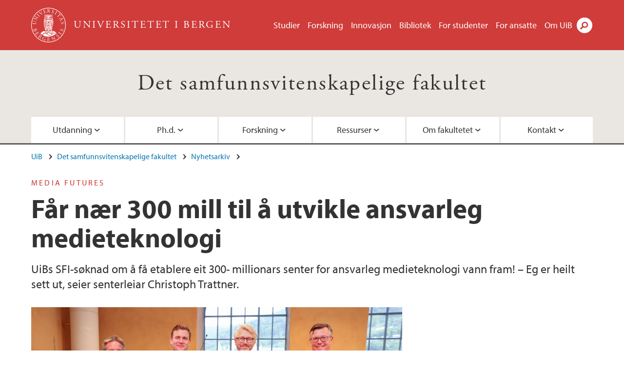

--- FILE ---
content_type: text/html; charset=utf-8
request_url: https://www.uib.no/svf/136555/f%C3%A5r-n%C3%A6r-300-mill-til-%C3%A5-utvikle-ansvarleg-medieteknologi
body_size: 18350
content:
<!doctype html>
<html lang="nb" dir="ltr">
  <head>
    <link rel="profile" href="http://www.w3.org/1999/xhtml/vocab">
    <meta http-equiv="X-UA-Compatible" content="IE=edge">
    <meta name="MobileOptimized" content="width">
    <meta name="HandheldFriendly" content="true">
    <meta name="viewport" content="width=device-width">
<meta http-equiv="Content-Type" content="text/html; charset=utf-8" />
<link rel="shortcut icon" href="https://www.uib.no/sites/all/themes/uib/uib_w3/favicon.ico" type="image/vnd.microsoft.icon" />
<meta name="Last-Modified" content="2024-01-16T12:17:08Z" />
<meta name="description" content="UiBs SFI-søknad om å få etablere eit 300- millionars senter for ansvarleg medieteknologi vann fram! – Eg er heilt sett ut, seier senterleiar Christoph Trattner." />
<meta name="generator" content="Drupal 7 (https://www.drupal.org)" />
<link rel="canonical" href="https://www.uib.no/svf/136555/får-nær-300-mill-til-å-utvikle-ansvarleg-medieteknologi" />
<meta property="og:site_name" content="Universitetet i Bergen" />
<meta property="og:url" content="https://www.uib.no/svf/136555/får-nær-300-mill-til-å-utvikle-ansvarleg-medieteknologi" />
<meta property="og:type" content="article" />
<meta property="og:title" content="Får nær 300 mill til å utvikle ansvarleg medieteknologi" />
<meta property="og:description" content="UiBs SFI-søknad om å få etablere eit 300- millionars senter for ansvarleg medieteknologi vann fram! – Eg er heilt sett ut, seier senterleiar Christoph Trattner." />
<meta property="og:image" content="https://www.uib.no/sites/w3.uib.no/files/media/img_9043-3.jpg" />
<meta name="twitter:card" content="summary_large_image" />
<meta name="twitter:title" content="Får nær 300 mill til å utvikle ansvarleg medieteknologi" />
<meta name="twitter:description" content="UiBs SFI-søknad om å få etablere eit 300- millionars senter for ansvarleg medieteknologi vann fram! – Eg er heilt sett ut, seier senterleiar Christoph Trattner." />
<meta name="twitter:image" content="https://www.uib.no/sites/w3.uib.no/files/styles/twittercard/public/media/img_9043-3.jpg?itok=dnZ9UK95" />
    <title>Får nær 300 mill til å utvikle ansvarleg medieteknologi | Det samfunnsvitenskapelige fakultet | UiB</title>
<link type="text/css" rel="stylesheet" href="https://www.uib.no/sites/w3.uib.no/files/css/css_xE-rWrJf-fncB6ztZfd2huxqgxu4WO-qwma6Xer30m4.css" media="all" />
<link type="text/css" rel="stylesheet" href="https://www.uib.no/sites/w3.uib.no/files/css/css_lovlGLoq1EFZwVKj6PTR8J9QXAgq6M1LmAqGE6aIrws.css" media="all" />
<link type="text/css" rel="stylesheet" href="https://www.uib.no/sites/w3.uib.no/files/css/css_nyTd1LtyGV4FMxplIMTXUR2pP5xwQtS1bYuhoPSCfb4.css" media="all" />
<link type="text/css" rel="stylesheet" href="https://www.uib.no/sites/w3.uib.no/files/css/css_hFjMpgojz5tLIvTCOXkG5jneFLTaWNX_hakVb3yaMeE.css" media="all" />
<link type="text/css" rel="stylesheet" href="https://www.uib.no/sites/w3.uib.no/files/css/css_3OmOXy6QprOkr48nRgtrypyE0V5QWVpjdpRaJc2Wx-o.css" media="all" />
<link type="text/css" rel="stylesheet" href="https://www.uib.no/sites/w3.uib.no/files/css/css_VVIwC6Oh2S6Yoj-dlw07AnQN33wARXuRRIf8pwRiu2U.css" media="print" />
<script type="text/javascript" src="https://www.uib.no/sites/w3.uib.no/files/js/js_pjM71W4fNn8eBgJgV1oVUUFnjlDTZvUMfj9SBg4sGgk.js"></script>
<script type="text/javascript" src="https://www.uib.no/sites/w3.uib.no/files/js/js_Pt6OpwTd6jcHLRIjrE-eSPLWMxWDkcyYrPTIrXDSON0.js"></script>
<script type="text/javascript">
<!--//--><![CDATA[//><!--
document.createElement( "picture" );
//--><!]]>
</script>
<script type="text/javascript" src="https://www.uib.no/sites/w3.uib.no/files/js/js_he-p1vo_VyYOkBmdsGwVdm55C-mDxhiZZ-4jGuHqlLc.js"></script>
<script type="text/javascript" src="https://www.uib.no/sites/w3.uib.no/files/js/js_gHk2gWJ_Qw_jU2qRiUmSl7d8oly1Cx7lQFrqcp3RXcI.js"></script>
<script type="text/javascript" src="https://www.uib.no/sites/w3.uib.no/files/js/js_liyRNHHyEO8gApGRxsK0-Sc0v-ehZwOFTM0Re_GS_Sg.js"></script>
<script type="text/javascript">
<!--//--><![CDATA[//><!--
jQuery( document ).ready( function($){
  // Loading jquery ui.tabs
  var selectors = [
    '.profile .uib-tabs-container',
    '#block-uib-study-study-content .studytabs',
  ];
  $(selectors.join()).tabs(
    {
      beforeActivate: function(event, ui){
        if(history.pushState) {
          history.pushState(null, null, ui.newPanel.selector);
        }
        else {
          window.location.hash = ui.newPanel.selector;
        }
      }
  });
  hash = location.hash;
  if (navigator.userAgent.search('MSIE') != -1 && hash.length > 0) {
    location.hash='';
  }
  $(selectors.join()).tabs('option', 'active', hash);
  if(history.pushState && hash.length > 0) {
    setTimeout(function(){
      history.pushState(null, null, hash);
      $('#tabs-dropdown-menu-id').val(hash.substr(1));
    }, 1);
  }
  else if(hash.length > 0) {
    window.location.hash = hash;
  }
  window.scrollTo(0, 0);
  if($('.i18n-en').length) {
    var link = 'http://www.uib.no/en/ub/107392/contact-fine-art-and-design-library';
  } else {
    var link = 'http://www.uib.no/ub/107391/kontakt-bibliotek-kunst-og-design';
  }
  $(".ub-khib a").click(function() {
    location.assign(link);
  });
});
//--><!]]>
</script>
<script type="text/javascript">
<!--//--><![CDATA[//><!--
jQuery( document ).ready( function($){
  // Loading jquery ui.tabs
  var selectors = [
    '.profile .uib-tabs-container',
    '#block-uib-study-study-content .studytabs',
  ];
  $(selectors.join()).tabs(
    {
      beforeActivate: function(event, ui){
        if(history.pushState) {
          history.pushState(null, null, ui.newPanel.selector);
        }
        else {
          window.location.hash = ui.newPanel.selector;
        }
      }
  });
  hash = location.hash;
  if (navigator.userAgent.search('MSIE') != -1 && hash.length > 0) {
    location.hash='';
  }
  $(selectors.join()).tabs('option', 'active', hash);
  if(history.pushState && hash.length > 0) {
    setTimeout(function(){
      history.pushState(null, null, hash);
      $('#tabs-dropdown-menu-id').val(hash.substr(1));
    }, 1);
  }
  else if(hash.length > 0) {
    window.location.hash = hash;
  }
  window.scrollTo(0, 0);
  if($('.i18n-en').length) {
    var link = 'http://www.uib.no/en/ub/107392/contact-fine-art-and-design-library';
  } else {
    var link = 'http://www.uib.no/ub/107391/kontakt-bibliotek-kunst-og-design';
  }
  $(".ub-khib a").click(function() {
    location.assign(link);
  });
});
//--><!]]>
</script>
<script type="text/javascript" src="https://www.uib.no/sites/w3.uib.no/files/js/js_27dNcc2nHCqDDPRK6N7nJQ2sRcXINr6TGC9PaRzAIXk.js"></script>
<script type="text/javascript">
<!--//--><![CDATA[//><!--
jQuery( document ).ready( function($){
  // Loading accordion (previously tabs)
  // Create an independent accordion for each div
  container = $(".uib-tabs-container > .tabs-content > div");
  container.accordion({
    header: "h2",
    collapsible: true,
    heightStyle: "content",
    active: false,
    activate: function(event, ui) {
      if (ui.newHeader.size()) {
        if(history.pushState) {
          history.pushState(null, null, '#' + $(event.target).attr('id'));
        }
      }
    }
  });
  if (window.location.hash) {
    $(".uib-tabs-container > .tabs-content > div"
      + window.location.hash).accordion('option', 'active', 0);
  }
});
//--><!]]>
</script>
<script type="text/javascript">
<!--//--><![CDATA[//><!--
jQuery( document ).ready( function($){
  // Loading jquery ui.tabs
  var selectors = [
    '.profile .uib-tabs-container',
    '#block-uib-study-study-content .studytabs',
  ];
  $(selectors.join()).tabs(
    {
      beforeActivate: function(event, ui){
        if(history.pushState) {
          history.pushState(null, null, ui.newPanel.selector);
        }
        else {
          window.location.hash = ui.newPanel.selector;
        }
      }
  });
  hash = location.hash;
  if (navigator.userAgent.search('MSIE') != -1 && hash.length > 0) {
    location.hash='';
  }
  $(selectors.join()).tabs('option', 'active', hash);
  if(history.pushState && hash.length > 0) {
    setTimeout(function(){
      history.pushState(null, null, hash);
      $('#tabs-dropdown-menu-id').val(hash.substr(1));
    }, 1);
  }
  else if(hash.length > 0) {
    window.location.hash = hash;
  }
  window.scrollTo(0, 0);
  if($('.i18n-en').length) {
    var link = 'http://www.uib.no/en/ub/107392/contact-fine-art-and-design-library';
  } else {
    var link = 'http://www.uib.no/ub/107391/kontakt-bibliotek-kunst-og-design';
  }
  $(".ub-khib a").click(function() {
    location.assign(link);
  });
});
//--><!]]>
</script>
<script type="text/javascript">
<!--//--><![CDATA[//><!--
jQuery( document ).ready( function($){
  // Loading jquery ui.tabs
  var selectors = [
    '.profile .uib-tabs-container',
    '#block-uib-study-study-content .studytabs',
  ];
  $(selectors.join()).tabs(
    {
      beforeActivate: function(event, ui){
        if(history.pushState) {
          history.pushState(null, null, ui.newPanel.selector);
        }
        else {
          window.location.hash = ui.newPanel.selector;
        }
      }
  });
  hash = location.hash;
  if (navigator.userAgent.search('MSIE') != -1 && hash.length > 0) {
    location.hash='';
  }
  $(selectors.join()).tabs('option', 'active', hash);
  if(history.pushState && hash.length > 0) {
    setTimeout(function(){
      history.pushState(null, null, hash);
      $('#tabs-dropdown-menu-id').val(hash.substr(1));
    }, 1);
  }
  else if(hash.length > 0) {
    window.location.hash = hash;
  }
  window.scrollTo(0, 0);
  if($('.i18n-en').length) {
    var link = 'http://www.uib.no/en/ub/107392/contact-fine-art-and-design-library';
  } else {
    var link = 'http://www.uib.no/ub/107391/kontakt-bibliotek-kunst-og-design';
  }
  $(".ub-khib a").click(function() {
    location.assign(link);
  });
});
//--><!]]>
</script>
<script type="text/javascript" src="https://www.uib.no/sites/w3.uib.no/files/js/js_N23fS6ooC-uvOJ2j7mtuBbVQeGAvoXnACb9oAiqrOPE.js"></script>
<script type="text/javascript" src="//use.typekit.net/yfr2tzw.js"></script>
<script type="text/javascript">
<!--//--><![CDATA[//><!--
try{Typekit.load();}catch(e){}
//--><!]]>
</script>
<script type="text/javascript" src="https://www.uib.no/sites/w3.uib.no/files/js/js_pDNe1H0l1ba6GHhLof1FhvnDulgP9uAn2UgcA6X9QH8.js"></script>
<script type="text/javascript">
<!--//--><![CDATA[//><!--
jQuery.extend(Drupal.settings, {"basePath":"\/","pathPrefix":"nb\/","setHasJsCookie":0,"ajaxPageState":{"theme":"uib_w3","theme_token":"aMTG5-Dz5xbBcIxSz2a8BuprIKeP6gMbBOgWZ16dFGY","js":{"sites\/all\/modules\/picture\/picturefill\/picturefill.min.js":1,"sites\/all\/modules\/picture\/picture.min.js":1,"https:\/\/www.uib.no\/sites\/w3.uib.no\/files\/google_tag\/uib\/google_tag.script.js":1,"sites\/all\/modules\/jquery_update\/replace\/jquery\/1.12\/jquery.min.js":1,"misc\/jquery-extend-3.4.0.js":1,"misc\/jquery-html-prefilter-3.5.0-backport.js":1,"misc\/jquery.once.js":1,"misc\/drupal.js":1,"sites\/all\/modules\/jquery_update\/js\/jquery_browser.js":1,"0":1,"sites\/all\/modules\/jquery_update\/replace\/ui\/ui\/minified\/jquery.ui.core.min.js":1,"sites\/all\/modules\/jquery_update\/replace\/ui\/ui\/minified\/jquery.ui.widget.min.js":1,"sites\/all\/modules\/jquery_update\/replace\/ui\/ui\/minified\/jquery.ui.tabs.min.js":1,"sites\/all\/modules\/jquery_update\/replace\/ui\/ui\/minified\/jquery.ui.accordion.min.js":1,"misc\/form-single-submit.js":1,"misc\/form.js":1,"sites\/all\/modules\/entityreference\/js\/entityreference.js":1,"public:\/\/languages\/nb_HgNVoswgy9lcM2YhyQR9yibqFxF7lKyMjodOJuYe7_0.js":1,"sites\/all\/libraries\/colorbox\/jquery.colorbox-min.js":1,"sites\/all\/libraries\/DOMPurify\/purify.min.js":1,"sites\/all\/modules\/colorbox\/js\/colorbox.js":1,"sites\/all\/modules\/colorbox\/styles\/stockholmsyndrome\/colorbox_style.js":1,"sites\/all\/modules\/colorbox\/js\/colorbox_inline.js":1,"1":1,"2":1,"sites\/all\/themes\/uib\/uib_w3\/js\/mobile_menu.js":1,"sites\/all\/themes\/uib\/uib_w3\/js\/sortable.js":1,"sites\/all\/modules\/uib\/uib_search\/js\/uib_search.js":1,"sites\/all\/themes\/uib\/uib_w3\/js\/w3.js":1,"3":1,"4":1,"5":1,"sites\/all\/modules\/field_group\/field_group.js":1,"\/\/use.typekit.net\/yfr2tzw.js":1,"6":1,"sites\/all\/themes\/uib\/uib_w3\/js\/tabs.js":1},"css":{"modules\/system\/system.base.css":1,"modules\/system\/system.menus.css":1,"modules\/system\/system.messages.css":1,"modules\/system\/system.theme.css":1,"misc\/ui\/jquery.ui.core.css":1,"misc\/ui\/jquery.ui.theme.css":1,"misc\/ui\/jquery.ui.tabs.css":1,"misc\/ui\/jquery.ui.accordion.css":1,"modules\/field\/theme\/field.css":1,"modules\/node\/node.css":1,"sites\/all\/modules\/picture\/picture_wysiwyg.css":1,"modules\/user\/user.css":1,"sites\/all\/modules\/views\/css\/views.css":1,"sites\/all\/modules\/colorbox\/styles\/stockholmsyndrome\/colorbox_style.css":1,"sites\/all\/modules\/ctools\/css\/ctools.css":1,"sites\/all\/modules\/panels\/css\/panels.css":1,"modules\/locale\/locale.css":1,"sites\/all\/themes\/uib\/uib_w3\/css\/style.css":1,"sites\/all\/themes\/uib\/uib_w3\/css\/print.css":1}},"colorbox":{"opacity":"0.85","current":"{current} of {total}","previous":"\u00ab Prev","next":"Next \u00bb","close":"Lukk","maxWidth":"98%","maxHeight":"98%","fixed":true,"mobiledetect":true,"mobiledevicewidth":"480px","file_public_path":"\/sites\/w3.uib.no\/files","specificPagesDefaultValue":"admin*\nimagebrowser*\nimg_assist*\nimce*\nnode\/add\/*\nnode\/*\/edit\nprint\/*\nprintpdf\/*\nsystem\/ajax\nsystem\/ajax\/*"},"uib_search":{"url":"https:\/\/api.search.uib.no","index":"w3one","uib_search_boost_max":10,"uib_search_boost_min":0.0009765625},"urlIsAjaxTrusted":{"\/nb\/search":true,"https:\/\/www.google.com\/search":true},"field_group":{"div":"full","html5":"full"}});
//--><!]]>
</script>
  </head>
  <body class="html not-front not-logged-in no-sidebars page-node page-node- page-node-136555 node-type-uib-article i18n-nb uib-article__news area-17518" >
    <div id="skip-link">
      <a href="#main-content" class="element-invisible element-focusable">Hopp til hovedinnhold</a>
    </div>
<noscript aria-hidden="true"><iframe src="https://www.googletagmanager.com/ns.html?id=GTM-KLPBXPW" height="0" width="0" style="display:none;visibility:hidden"></iframe></noscript>
    <div class="header__wrapper">
      <header class="header">
        <a href="/nb" title="Hjem" rel="home" class="logo__link">
          <img src="https://www.uib.no/sites/all/themes/uib/uib_w3/logo.svg" alt="Hjem" class="logo__image" />
        </a>
            <div class="site-name">
            <a href="/nb" title="Hjem" rel="home"><span>Universitetet i Bergen</span></a>
          </div>
    <div class="region region-header">
    <nav class="mobile-menu"><div class="menu-button">Meny</div>
</nav><nav class="global-menu"><ul class="menu"><li class="first leaf menu__item"><a href="https://www.uib.no/studier" title="">Studier</a></li>
<li class="leaf menu__item"><a href="/nb/forskning" title="">Forskning</a></li>
<li class="leaf menu__item"><a href="/nb/innovasjon" title="">Innovasjon</a></li>
<li class="leaf menu__item"><a href="/nb/ub" title="">Bibliotek</a></li>
<li class="leaf menu__item"><a href="https://www.uib.no/forstudenter" title="">For studenter</a></li>
<li class="leaf menu__item"><a href="/nb/foransatte" title="">For ansatte</a></li>
<li class="last leaf menu__item"><a href="/nb/om" title="">Om UiB</a></li>
</ul></nav><div id="block-locale-language" class="block block-locale">

    
  <div class="content">
    <ul class="language-switcher-locale-url"><li class="en first"><a href="/en/node/136555" class="language-link" lang="en">English</a></li>
<li class="nb last active"><a href="/nb/svf/136555/f%C3%A5r-n%C3%A6r-300-mill-til-%C3%A5-utvikle-ansvarleg-medieteknologi" class="language-link active" lang="nb">Norsk</a></li>
</ul>  </div>
</div>
<div id="block-uib-search-global-searchform" class="block block-uib-search">
  <div class="content">
    <form class="global-search" action="/nb/search" method="get" id="uib-search-form" accept-charset="UTF-8"><div><div class="lightbox form-wrapper" id="edit-lightbox--2"><div class="topbar-wrapper form-wrapper" id="edit-top--3"><div class="topbar form-wrapper" id="edit-top--4"><div class="spacer form-wrapper" id="edit-spacer--2"></div><div class="top-right form-wrapper" id="edit-right--3"><div class="close-lightbox form-wrapper" id="edit-close--2"><a href="/nb" class="closeme" id="edit-link--4">Lukk</a></div></div></div></div><div class="search-wrapper form-wrapper" id="edit-search--2"><label for="searchfield" class="element-invisible">Søkefelt</label>
<div class="form-item form-type-textfield form-item-searchtext">
 <input class="search-field form-text" name="qq" autocomplete="off" placeholder="Søk på uib.no" data-placeholder="Søk etter personer" id="searchfield" type="text" value=" " size="60" maxlength="128" />
</div>
<input type="submit" id="edit-submit--2" name="op" value="Søk" class="form-submit" /></div><fieldset class="right-selector form-wrapper" id="edit-right--4"><legend><span class="fieldset-legend">Filtrer på innhold</span></legend><div class="fieldset-wrapper"><div class="form-item form-type-checkboxes form-item-filters">
 <div id="search-filter-checkboxes" class="form-checkboxes"><div class="form-item form-type-checkbox form-item-filters-everything">
 <input name="uib_search_filters[]" type="checkbox" id="edit-filters-everything--2" value="everything" checked="checked" class="form-checkbox" />  <label class="option" for="edit-filters-everything--2">Alt innhold </label>

</div>
<div class="form-item form-type-checkbox form-item-filters-news">
 <input name="uib_search_filters[]" type="checkbox" id="edit-filters-news--2" value="news" class="form-checkbox" />  <label class="option" for="edit-filters-news--2">Nyheter </label>

</div>
<div class="form-item form-type-checkbox form-item-filters-study">
 <input name="uib_search_filters[]" type="checkbox" id="edit-filters-study--2" value="study" class="form-checkbox" />  <label class="option" for="edit-filters-study--2">Studier </label>

</div>
<div class="form-item form-type-checkbox form-item-filters-event">
 <input name="uib_search_filters[]" type="checkbox" id="edit-filters-event--2" value="event" class="form-checkbox" />  <label class="option" for="edit-filters-event--2">Arrangementer </label>

</div>
<div class="form-item form-type-checkbox form-item-filters-user">
 <input name="uib_search_filters[]" type="checkbox" id="edit-filters-user--2" value="user" class="form-checkbox" />  <label class="option" for="edit-filters-user--2">Personer </label>

</div>
<div class="form-item form-type-checkbox form-item-filters-employee-area">
 <input name="uib_search_filters[]" type="checkbox" id="edit-filters-employee-area--2" value="employee_area" class="form-checkbox" />  <label class="option" for="edit-filters-employee-area--2">Ansattsider </label>

</div>
</div>
<div class="description">Choose what results to return</div>
</div>
</div></fieldset>
<div class="results-wrapper form-wrapper" id="edit-results-wrapper--2"><div class="results form-wrapper" id="edit-results--2"><span class="results-bottom-anchor"></span>
</div></div></div><input type="hidden" name="form_build_id" value="form-sYvYkw9qO6Ju4NsSdI0-oY4mbKwGjYHMfYW8FtER94g" />
<input type="hidden" name="form_id" value="uib_search__form" />
</div></form><form name="noscriptform" action="https://www.google.com/search" method="get" id="uib-search-noscript-form" accept-charset="UTF-8"><div><input class="search-button" type="submit" value="Søk" /><input name="as_sitesearch" value="uib.no" type="hidden" />
<input type="hidden" name="form_build_id" value="form-Hb7yt6ZNMMUw1QR1E3DTb7f5Xdrmk_EuHStqECD50EQ" />
<input type="hidden" name="form_id" value="uib_search__noscript_form" />
</div></form>  </div>
</div>
  </div>
      </header>
      <nav class="mobile_dropdown">
        <nav class="global-mobile-menu mobile noscript"><ul class="menu"><li class="first leaf menu__item"><a href="https://www.uib.no/studier" title="">Studier</a></li>
<li class="leaf menu__item"><a href="/nb/forskning" title="">Forskning</a></li>
<li class="leaf menu__item"><a href="/nb/innovasjon" title="">Innovasjon</a></li>
<li class="leaf menu__item"><a href="/nb/ub" title="">Bibliotek</a></li>
<li class="leaf menu__item"><a href="https://www.uib.no/forstudenter" title="">For studenter</a></li>
<li class="leaf menu__item"><a href="/nb/foransatte" title="">For ansatte</a></li>
<li class="last leaf menu__item"><a href="/nb/om" title="">Om UiB</a></li>
</ul></nav>      </nav>
    </div>
    <div class="subheader__wrapper">
    <span class="subheader__content" role="complementary"><a href="/nb/svf">Det samfunnsvitenskapelige fakultet</a></span><nav class="mobile_area mobile_dropdown"><div class="area-mobile-menu"><ul class="menu"><li class="first expanded menu__item"><a href="#">Utdanning</a><ul class="menu"><li class="first leaf"><a href="/nb/svf/37876/studietilbud-ved-det-samfunnsvitenskapelige-fakultet">Studietilbud</a></li>
<li class="leaf"><a href="/nb/svf/karriereveier" title="Informasjon om karrieremuligheter for studenter som tar utdannelse ved Det samfunnsvitenskapelige fakultet.">Hva vil du bli?</a></li>
<li class="leaf"><a href="/nb/svf/37725/opptak-ved-det-samfunnsvitenskapelige-fakultet" title="">Opptak</a></li>
<li class="leaf"><a href="https://www.uib.no/utdanning/evu" title="Les mer om etter- og videreutdanningstilbudet ved UiB.">Etter- og videreutdanning</a></li>
<li class="leaf"><a href="/nb/svf/38199/studiehverdag-ved-det-samfunnsvitenskapelige-fakultet" title="Informasjon for studenter ved Det samfunnsvitenskapelige fakultet">Studiehverdag</a></li>
<li class="leaf"><a href="https://www.uib.no/alumni" title="Les mer om tilbudet til tidligere studenter ved Universitetet i Bergen.">UiB Alumni</a></li>
<li class="leaf"><a href="/nb/svf/38238/utveksling-ved-det-samfunnsvitenskapelige-fakultet" title="Les mer om utvekslingsmulighetene for studenter ved Det samfunnsvitenskapelige fakultet">Utveksling</a></li>
<li class="last leaf"><a href="https://www.uib.no/nb/svf/158955/meritterte-undervisere" title="Det samfunnsvitenskapelige fakultet har meritteringsordning for fremragende undervisere.">Merittering for fremragende undervisere</a></li>
</ul></li>
<li class="expanded menu__item"><a href="#" title="">Ph.d.</a><ul class="menu"><li class="first leaf"><a href="/nb/svf/131004/vil-du-bli-phd-ved-det-samfunnsvitenskapelige-fakultet" title="Informasjon til deg som vil bli ph.d.-kandidat ved Det samfunnsvitenskapelige fakultet">Vil du bli ph.d.?</a></li>
<li class="leaf"><a href="/nb/svf/151449/program-veiledningskompetanse" title="">Program for veiledningskompetanse</a></li>
<li class="leaf"><a href="/nb/svf/38045/phd-programmet-ved-det-samfunnsvitenskapelige-fakultet" title="">Ph.d.-programmet</a></li>
<li class="leaf"><a href="/nb/svf/164405/karriereutviklingsprogram-forskere-tidlig-i-karrieren" title="">Karriereutviklingsprogrammet</a></li>
<li class="last leaf"><a href="/nb/svf/126418/programstyret-phd-programmet" title="">Programstyret</a></li>
</ul></li>
<li class="expanded menu__item"><a href="#" title="">Forskning</a><ul class="menu"><li class="first leaf"><a href="/nb/svf/98497/samfunnsvitenskapelig-forskning" title="">Forskning</a></li>
<li class="leaf"><a href="/nb/svf/175126/s%C3%B8knadsst%C3%B8tte-p%C3%A5-sv-fakultetet" title="">Søknadsstøtte eksternfinansiering</a></li>
<li class="leaf"><a href="/nb/svf/164405/karriereutviklingsprogram-forskere-tidlig-i-karrieren" title="">Karriereutviklingsprogrammet</a></li>
<li class="last leaf"><a href="/nb/svf/165887/veikart-forskningsinfrastruktur" title="">Veikart for forskningsinfrastruktur</a></li>
</ul></li>
<li class="expanded menu__item"><a href="#">Ressurser</a><ul class="menu"><li class="first leaf"><a href="https://www.uib.no/ub#uib-tab--1" title="Universitetsbiblioteket">Universitetsbiblioteket</a></li>
<li class="leaf"><a href="/nb/svf/175014/akademisk-morgenkaffe-p%C3%A5-sv-fakultetet" title="">Akademisk morgenkaffe </a></li>
<li class="leaf"><a href="/nb/foransatte" title="">Ansattsider</a></li>
<li class="leaf"><a href="/nb/svf/foransatte" title="">Ansattsider for SV</a></li>
<li class="leaf"><a href="https://podkastuib.podbean.com/" title="Samling av UiBs podcast">Podcast UiB</a></li>
<li class="leaf"><a href="https://youtu.be/cFix5fmhJVQ" title="">De store samfunnsutfordringene</a></li>
<li class="last leaf"><a href="https://www.cristin.no/as/WebObjects/cristin.woa/4/wa/registrering?la=no&amp;inst=184" title="Current Research Information SysTem In Norway (CRISTIN)">Current Research Information SysTem In Norway (CRISTIN)</a></li>
</ul></li>
<li class="expanded menu__item"><a href="#">Om fakultetet</a><ul class="menu"><li class="first leaf"><a href="/nb/svf/115631/organisasjonskart-det-samfunnsvitenskapelige-fakultet">Organisasjonskart</a></li>
<li class="leaf"><a href="/nb/svf/37895/fakultetsledelsen">Fakultetsledelsen</a></li>
<li class="leaf"><a href="/nb/svf/39638/sv-fakultetet-1970-2010">SV-fakultetet 1970-2010</a></li>
<li class="leaf"><a href="https://www.uib.no/svf/38278/fakultetsstyret" title="">Fakultetsstyret</a></li>
<li class="leaf"><a href="/nb/svf/94280/institutter-ved-det-samfunnsvitenskapelige-fakultet" title="Ved Det samfunnsvitenskapelige fakultet har vi syv institutter. Instituttene driver forskning innenfor sitt fagfelt og tilbyr utdanning på bachelor-, master- og phd-nivå. ">Institutter</a></li>
<li class="leaf"><a href="/nb/svf/96177/beredskapsplan-det-samfunnsvitenskapelige-fakultet" title="Det samfunnsvitenskapelige fakultet har en lokal beredskapsplan der planer for beredskap på institutt og fakultetsnivå skisseres.">Beredskapsplan</a></li>
<li class="leaf"><a href="/nb/svf/38008/styrer-utvalg-og-fora">Styrer, utvalg og fora</a></li>
<li class="leaf"><a href="/nb/svf/95492/kunnskap-som-former-samfunnet">Strategiplan 2023-2030</a></li>
<li class="last leaf"><a href="/nb/svf/175601/helse-milj%C3%B8-og-sikkerhet-ved-det-samfunnsvitenskapelige-fakultet" title="">Helse, miljø og sikkerhet (HMS)</a></li>
</ul></li>
<li class="last expanded menu__item"><a href="#">Kontakt</a><ul class="menu"><li class="first leaf"><a href="/nb/svf/37629/kontaktinformasjon">Kontaktinformasjon</a></li>
<li class="leaf"><a href="https://www4.uib.no/finn-ansatte?organizational_unit=10534" title="Ansatte ved Det samfunnsvitenskapelige fakultet">Ansattkatalog</a></li>
<li class="leaf"><a href="/nb/svf/informasjonssenter" title="">Informasjonssenteret</a></li>
<li class="leaf"><a href="/nb/svf/39096/vil-din-skole-bes%C3%B8ke-oss">Skolebesøk</a></li>
<li class="last leaf"><a href="/nb/svf/kart" title="Kart til Det samfunnsvitenskapelige fakultet, Universitetet i Bergen">Kart</a></li>
</ul></li>
</ul></div></nav>        </div>
    <nav id="main-menu">
<ul class="menu"><li class="first expanded menu__item"><a href="#">Utdanning</a><ul class="menu"><li class="first leaf"><a href="/nb/svf/37876/studietilbud-ved-det-samfunnsvitenskapelige-fakultet">Studietilbud</a></li>
<li class="leaf"><a href="/nb/svf/karriereveier" title="Informasjon om karrieremuligheter for studenter som tar utdannelse ved Det samfunnsvitenskapelige fakultet.">Hva vil du bli?</a></li>
<li class="leaf"><a href="/nb/svf/37725/opptak-ved-det-samfunnsvitenskapelige-fakultet" title="">Opptak</a></li>
<li class="leaf"><a href="https://www.uib.no/utdanning/evu" title="Les mer om etter- og videreutdanningstilbudet ved UiB.">Etter- og videreutdanning</a></li>
<li class="leaf"><a href="/nb/svf/38199/studiehverdag-ved-det-samfunnsvitenskapelige-fakultet" title="Informasjon for studenter ved Det samfunnsvitenskapelige fakultet">Studiehverdag</a></li>
<li class="leaf"><a href="https://www.uib.no/alumni" title="Les mer om tilbudet til tidligere studenter ved Universitetet i Bergen.">UiB Alumni</a></li>
<li class="leaf"><a href="/nb/svf/38238/utveksling-ved-det-samfunnsvitenskapelige-fakultet" title="Les mer om utvekslingsmulighetene for studenter ved Det samfunnsvitenskapelige fakultet">Utveksling</a></li>
<li class="last leaf"><a href="https://www.uib.no/nb/svf/158955/meritterte-undervisere" title="Det samfunnsvitenskapelige fakultet har meritteringsordning for fremragende undervisere.">Merittering for fremragende undervisere</a></li>
</ul></li>
<li class="expanded menu__item"><a href="#" title="">Ph.d.</a><ul class="menu"><li class="first leaf"><a href="/nb/svf/131004/vil-du-bli-phd-ved-det-samfunnsvitenskapelige-fakultet" title="Informasjon til deg som vil bli ph.d.-kandidat ved Det samfunnsvitenskapelige fakultet">Vil du bli ph.d.?</a></li>
<li class="leaf"><a href="/nb/svf/151449/program-veiledningskompetanse" title="">Program for veiledningskompetanse</a></li>
<li class="leaf"><a href="/nb/svf/38045/phd-programmet-ved-det-samfunnsvitenskapelige-fakultet" title="">Ph.d.-programmet</a></li>
<li class="leaf"><a href="/nb/svf/164405/karriereutviklingsprogram-forskere-tidlig-i-karrieren" title="">Karriereutviklingsprogrammet</a></li>
<li class="last leaf"><a href="/nb/svf/126418/programstyret-phd-programmet" title="">Programstyret</a></li>
</ul></li>
<li class="expanded menu__item"><a href="#" title="">Forskning</a><ul class="menu"><li class="first leaf"><a href="/nb/svf/98497/samfunnsvitenskapelig-forskning" title="">Forskning</a></li>
<li class="leaf"><a href="/nb/svf/175126/s%C3%B8knadsst%C3%B8tte-p%C3%A5-sv-fakultetet" title="">Søknadsstøtte eksternfinansiering</a></li>
<li class="leaf"><a href="/nb/svf/164405/karriereutviklingsprogram-forskere-tidlig-i-karrieren" title="">Karriereutviklingsprogrammet</a></li>
<li class="last leaf"><a href="/nb/svf/165887/veikart-forskningsinfrastruktur" title="">Veikart for forskningsinfrastruktur</a></li>
</ul></li>
<li class="expanded menu__item"><a href="#">Ressurser</a><ul class="menu"><li class="first leaf"><a href="https://www.uib.no/ub#uib-tab--1" title="Universitetsbiblioteket">Universitetsbiblioteket</a></li>
<li class="leaf"><a href="/nb/svf/175014/akademisk-morgenkaffe-p%C3%A5-sv-fakultetet" title="">Akademisk morgenkaffe </a></li>
<li class="leaf"><a href="/nb/foransatte" title="">Ansattsider</a></li>
<li class="leaf"><a href="/nb/svf/foransatte" title="">Ansattsider for SV</a></li>
<li class="leaf"><a href="https://podkastuib.podbean.com/" title="Samling av UiBs podcast">Podcast UiB</a></li>
<li class="leaf"><a href="https://youtu.be/cFix5fmhJVQ" title="">De store samfunnsutfordringene</a></li>
<li class="last leaf"><a href="https://www.cristin.no/as/WebObjects/cristin.woa/4/wa/registrering?la=no&amp;inst=184" title="Current Research Information SysTem In Norway (CRISTIN)">Current Research Information SysTem In Norway (CRISTIN)</a></li>
</ul></li>
<li class="expanded menu__item"><a href="#">Om fakultetet</a><ul class="menu"><li class="first leaf"><a href="/nb/svf/115631/organisasjonskart-det-samfunnsvitenskapelige-fakultet">Organisasjonskart</a></li>
<li class="leaf"><a href="/nb/svf/37895/fakultetsledelsen">Fakultetsledelsen</a></li>
<li class="leaf"><a href="/nb/svf/39638/sv-fakultetet-1970-2010">SV-fakultetet 1970-2010</a></li>
<li class="leaf"><a href="https://www.uib.no/svf/38278/fakultetsstyret" title="">Fakultetsstyret</a></li>
<li class="leaf"><a href="/nb/svf/94280/institutter-ved-det-samfunnsvitenskapelige-fakultet" title="Ved Det samfunnsvitenskapelige fakultet har vi syv institutter. Instituttene driver forskning innenfor sitt fagfelt og tilbyr utdanning på bachelor-, master- og phd-nivå. ">Institutter</a></li>
<li class="leaf"><a href="/nb/svf/96177/beredskapsplan-det-samfunnsvitenskapelige-fakultet" title="Det samfunnsvitenskapelige fakultet har en lokal beredskapsplan der planer for beredskap på institutt og fakultetsnivå skisseres.">Beredskapsplan</a></li>
<li class="leaf"><a href="/nb/svf/38008/styrer-utvalg-og-fora">Styrer, utvalg og fora</a></li>
<li class="leaf"><a href="/nb/svf/95492/kunnskap-som-former-samfunnet">Strategiplan 2023-2030</a></li>
<li class="last leaf"><a href="/nb/svf/175601/helse-milj%C3%B8-og-sikkerhet-ved-det-samfunnsvitenskapelige-fakultet" title="">Helse, miljø og sikkerhet (HMS)</a></li>
</ul></li>
<li class="last expanded menu__item"><a href="#">Kontakt</a><ul class="menu"><li class="first leaf"><a href="/nb/svf/37629/kontaktinformasjon">Kontaktinformasjon</a></li>
<li class="leaf"><a href="https://www4.uib.no/finn-ansatte?organizational_unit=10534" title="Ansatte ved Det samfunnsvitenskapelige fakultet">Ansattkatalog</a></li>
<li class="leaf"><a href="/nb/svf/informasjonssenter" title="">Informasjonssenteret</a></li>
<li class="leaf"><a href="/nb/svf/39096/vil-din-skole-bes%C3%B8ke-oss">Skolebesøk</a></li>
<li class="last leaf"><a href="/nb/svf/kart" title="Kart til Det samfunnsvitenskapelige fakultet, Universitetet i Bergen">Kart</a></li>
</ul></li>
</ul>    </nav>
    <main>
      <a id="main-content"></a>
      <div class="tabs"></div>
      <div class="content-top-wrapper">
        <div class="content-top">
          <div class="uib_breadcrumb"><nav class="breadcrumb" role="navigation"><ol><li><a href="/nb">UiB</a> </li><li><a href="/nb/svf">Det samfunnsvitenskapelige fakultet</a> </li><li><a href="/nb/svf/nyhetsarkiv">Nyhetsarkiv</a> </li></ol></nav></div>
<div class="field field-name-field-uib-kicker field-type-text field-label-hidden field-wrapper"><div  class="field-items"><div  class="field-item odd">Media Futures </div></div></div><h1>Får nær 300 mill til å utvikle ansvarleg medieteknologi</h1>
<p class="field field-name-field-uib-lead field-type-text-long field-label-hidden field-wrapper">
      UiBs SFI-søknad om å få etablere eit 300- millionars senter for ansvarleg medieteknologi vann fram! – Eg er heilt sett ut, seier senterleiar Christoph Trattner.  </p>
<div class="field field-name-field-uib-main-media field-type-file field-label-hidden field-wrapper description"><div  class="field-items"><div  class="field-item odd"><div id="file-153495" class="file file-image file-image-jpeg">

   
  <div class="content">
      <picture >
<!--[if IE 9]><video style="display: none;"><![endif]-->
<source srcset="https://www.uib.no/sites/w3.uib.no/files/styles/content_main_wide_1x/public/media/img_9043-3.jpg?itok=WJ9sSx5i&amp;timestamp=1591962366 1x" media="(min-width:1152px)" />
<source srcset="https://www.uib.no/sites/w3.uib.no/files/styles/content_main_wide_1x/public/media/img_9043-3.jpg?itok=WJ9sSx5i&amp;timestamp=1591962366 1x" media="(min-width: 860px)" />
<source srcset="https://www.uib.no/sites/w3.uib.no/files/styles/content_main_narrow_1x/public/media/img_9043-3.jpg?itok=sgpbEqPj&amp;timestamp=1591962366 1x" media="(min-width: 560px)" />
<source srcset="https://www.uib.no/sites/w3.uib.no/files/styles/content_main_mobile_1x/public/media/img_9043-3.jpg?itok=2MYC6ENh&amp;timestamp=1591962366 1.5x, https://www.uib.no/sites/w3.uib.no/files/styles/content_main_mobile_1x/public/media/img_9043-3.jpg?itok=2MYC6ENh&amp;timestamp=1591962366 1x, https://www.uib.no/sites/w3.uib.no/files/styles/content_main_mobile_1x/public/media/img_9043-3.jpg?itok=2MYC6ENh&amp;timestamp=1591962366 2x" media="(min-width: 0px)" />
<!--[if IE 9]></video><![endif]-->
<img  src="https://www.uib.no/sites/w3.uib.no/files/styles/content_main/public/media/img_9043-3.jpg?itok=LgiQSEmX&amp;timestamp=1591962366" width="1260" height="840" alt="MediaFutures SFI Media City Bergen" title="" />
</picture><div class="uib-media-info"><div class="field-name-field-uib-description field"><div class="field-items"><div class="field-item even">Jubel på UiB og Media City Bergen då det vart klart at MediaFutures får status som Senter for forskningsbasert innovasjon (SFI). Instituttleiar Leif Ove Larsen, senterleiar Christoph Trattner, TV2 direktør Olav T. Sandnes og UiBs rektor Dag Rune Olsen ser fram til at senteret skal utvikle ansvarleg medieteknologi som mellom anna kan bekjempe falske nyheiter.</div></div></div><div class="field field-name-field-uib-owner field-type-text field-label-inline clearfix field-wrapper">
      <div class="field-label">Foto/ill.: </div>
    <div class="field-items">
          <div class="field-item even">Gro Malnes Øvrebø, UiB</div>
      </div>
</div></div>    </div>

  
</div>
</div></div></div>        </div>
      </div>
      <div class="content-main-wrapper">
<h2 class="element-invisible">Hovedinnhold</h2>
  <div class="region region-content">
    <div id="block-system-main" class="block block-system">

    
  <div class="content">
    <div id="node-136555" class="node node-uib-article clearfix">

  
                
  
  <div class="content">
    <div class="field field-name-field-uib-text field-type-text-long field-label-hidden field-wrapper"><div  class="field-items"><div  class="field-item odd"><div class="article-info"><span class="uib-news-byline">Av <span class="uib-author">Torhild Dahl</span></span><span class="uib-date-info">Oppdatert: 16.01.2024 (Først publisert: 12.06.2020)</span></div><p>– Å investere i ansvarleg medieteknologi er eit «must». Det har vi fått demonstrert no under Covid19- krisa og dei falske nyheitene som har dukka opp. Eg er heilt «super blasted» over at vi vann fram i konkurransen om å bli ein SFI, eller eit Senter for forskningsdrevet innovasjon, for denne infrastrukturen finnast ikkje i Noreg enno.</p><p>Det seier leiar for MediaFutures, Christoph Trattner.</p><p>Forskningsrådet ga på styremøte i går ettermiddag klarsignal til at UiB kan planen om å etablere eit senter for ansvarleg medieteknologi i Media City Bergen saman med partnarar innan forsking, medieproduksjon og teknologiutvikling. Forskningsrådet innvilga søknaden som har ei ramme på over 280 millionar kroner, der partnarane har forplikta seg til å bidra med over 111 millionar kroner.</p><h3>Ein stolt dag for klyngesamarbeidet</h3><p></p><div class="media media-element-container media-feature_article_standard"><div id="file-153475" class="file file-image file-image-jpeg">

   
  <div class="content">
      <picture class="media-element file-feature-article-standard">
<!--[if IE 9]><video style="display: none;"><![endif]-->
<source srcset="https://www.uib.no/sites/w3.uib.no/files/styles/content_main_wide_1x/public/mcb_10_ar_dag_rune_olsen_og_anne_jacobsen.jpg?itok=uTbi_8XN&amp;timestamp=1591952478 1x" media="(min-width:1152px)"></source>
<source srcset="https://www.uib.no/sites/w3.uib.no/files/styles/content_main_wide_1x/public/mcb_10_ar_dag_rune_olsen_og_anne_jacobsen.jpg?itok=uTbi_8XN&amp;timestamp=1591952478 1x" media="(min-width: 860px)"></source>
<source srcset="https://www.uib.no/sites/w3.uib.no/files/styles/content_main_narrow_1x/public/mcb_10_ar_dag_rune_olsen_og_anne_jacobsen.jpg?itok=BJ-M_OuU&amp;timestamp=1591952478 1x" media="(min-width: 560px)"></source>
<source srcset="https://www.uib.no/sites/w3.uib.no/files/styles/content_main_mobile_1x/public/mcb_10_ar_dag_rune_olsen_og_anne_jacobsen.jpg?itok=VLBo6pAy&amp;timestamp=1591952478 1.5x, https://www.uib.no/sites/w3.uib.no/files/styles/content_main_mobile_1x/public/mcb_10_ar_dag_rune_olsen_og_anne_jacobsen.jpg?itok=VLBo6pAy&amp;timestamp=1591952478 1x, https://www.uib.no/sites/w3.uib.no/files/styles/content_main_mobile_1x/public/mcb_10_ar_dag_rune_olsen_og_anne_jacobsen.jpg?itok=VLBo6pAy&amp;timestamp=1591952478 2x" media="(min-width: 0px)"></source>
<!--[if IE 9]></video><![endif]-->
<img class="media-element file-feature-article-standard" src="https://www.uib.no/sites/w3.uib.no/files/styles/content_main/public/mcb_10_ar_dag_rune_olsen_og_anne_jacobsen.jpg?itok=0R9coojj&amp;timestamp=1591952478" width="1260" height="841" alt="Media Futures SFi " title="" />
</picture><p>Teamet bak UiB-søknaden Media Futures då søknaden vart levert hausten 2019: nstituttleiar Leif Ove Larsen, konsulent Ronan Huggerd, forskar Ane Tryggeseid, senterleiar Christoph Trattner og forskningsrådgiver Ola Roth Johnsen. </p><div class="field field-name-field-uib-owner field-type-text field-label-inline clearfix field-wrapper">
      <div class="field-label">Foto/ill.: </div>
    <div class="field-items">
          <div class="field-item even">NCE Media </div>
      </div>
</div>    </div>

  
</div>
</div><p>– Det er ein fantastisk stolt dag for oss alle saman! Dette er noko vi har jobba for lenge i medieklynga, og det er ei strålande anerkjenning av det sterke forskingsmiljøet ved Institutt for informasjons- og medievitskap, som er er ein drivande motor i klyngesamarbeidet. Dei oppgåvene som senteret skal jobbe for, som handlar om å finne løysingar som kan motverke fake news og ekkokammer, er avgjerande for at vi i framtida skal kunne nyte godt av eit berekraftig demokrati. </p><p>Det seier Anne Jacobsen, som er dagleg leiar i Media City Bergen og NCE Media</p><p>Også sjefsredaktør i TV2, Olav T. Sandnes rosar samarbeidet mellom UiB og medie- og teknologibedriftene i MCB.</p><p>- Redaktørstyrte mediar har ei viktig rolle no, og vi innser at samspelet med teknologi berre blir viktigare og viktigare. Det at UiB er slik ein samfunnsrelevant kunnskapsinstitusjon, gjer at dette samarbeidet er heilt avgjerande for oss framover, seier han. </p><h3>Store utfordringar i media</h3><p>Senteret har fått namnet MediaFutures, sidan det er nettopp dei store utfordringane som media står ovanfor som senteret skal prøve å løyse.</p><p>– Vi håpar å kunne utvikle nøkkelteknologi som media desperat treng. Førsteprioritet er kunstig intelligens software, slik som filter som oppdagar fabrikkerte nyheiter. Ein annan ting som hastar er å utvikle anbefalingsteknologi som gir deg ein meir balansert mediediett. Vi vil også prøve å utvikle nye typar interaksjonsteknologi, slik at brukargrupper som barn eller eldre kan samhandle med media meir effektivt. Der er mykje å ta tak i, og dette er noko av det vi vil starte med, seier Trattner.</p><p></p><div class="media media-element-container media-feature_article_standard"><div id="file-153454" class="file file-image file-image-jpeg">

   
  <div class="content">
      <picture class="media-element file-feature-article-standard">
<!--[if IE 9]><video style="display: none;"><![endif]-->
<source srcset="https://www.uib.no/sites/w3.uib.no/files/styles/content_main_wide_1x/public/trattner_2_fotokred_torhild_dahl_uib.jpg?itok=FL_DbhM7&amp;timestamp=1591917513 1x" media="(min-width:1152px)"></source>
<source srcset="https://www.uib.no/sites/w3.uib.no/files/styles/content_main_wide_1x/public/trattner_2_fotokred_torhild_dahl_uib.jpg?itok=FL_DbhM7&amp;timestamp=1591917513 1x" media="(min-width: 860px)"></source>
<source srcset="https://www.uib.no/sites/w3.uib.no/files/styles/content_main_narrow_1x/public/trattner_2_fotokred_torhild_dahl_uib.jpg?itok=9miuGHnb&amp;timestamp=1591917513 1x" media="(min-width: 560px)"></source>
<source srcset="https://www.uib.no/sites/w3.uib.no/files/styles/content_main_mobile_1x/public/trattner_2_fotokred_torhild_dahl_uib.jpg?itok=7w7NcoiI&amp;timestamp=1591917513 1.5x, https://www.uib.no/sites/w3.uib.no/files/styles/content_main_mobile_1x/public/trattner_2_fotokred_torhild_dahl_uib.jpg?itok=7w7NcoiI&amp;timestamp=1591917513 1x, https://www.uib.no/sites/w3.uib.no/files/styles/content_main_mobile_1x/public/trattner_2_fotokred_torhild_dahl_uib.jpg?itok=7w7NcoiI&amp;timestamp=1591917513 2x" media="(min-width: 0px)"></source>
<!--[if IE 9]></video><![endif]-->
<img class="media-element file-feature-article-standard" src="https://www.uib.no/sites/w3.uib.no/files/styles/content_main/public/trattner_2_fotokred_torhild_dahl_uib.jpg?itok=5sA3pVxU&amp;timestamp=1591917513" width="1260" height="945" alt="Christoff Trattner Media Futures SFI" title="" />
</picture><p>Christoph Trattner blir leiar for senteret MediaFutures som no har fått status som Senter for forskningsdrevet innovasjon.</p><div class="field field-name-field-uib-owner field-type-text field-label-inline clearfix field-wrapper">
      <div class="field-label">Foto/ill.: </div>
    <div class="field-items">
          <div class="field-item even">Torhild Dahl, UiB</div>
      </div>
</div>    </div>

  
</div>
</div><h3>Jubeldag</h3><p>Leiar for Institutt for informasjons- og medievitskap, Leif Ove Larsen, sparar heller ikkje på superlativa.</p><p>– Dette er ein jubeldag, og ei svært gledeleg nyheit for UiB og for norsk mediebransje! Senteret vil bety ei storstilt satsing på forsking og utvikling på eit felt som betyr utruleg mykje for medie- og teknologibransjen, men også for norsk offentlegheit!</p><p>– MediaFutures er ei satsing på forsking og innovasjon innan informasjons- og kommunikasjonsteknologi i ei kritisk tid for norske media og norsk offentlegheit. Medielandskapet er i dramatisk endring og det er viktigare enn nokon gong å styrke kunnskapsutvikling og innovasjon på dette området. Vi skal levere kompetanse og teknologi som vil styrke bransjen si omstillingsevne og norsk mediemangfald, seier han.</p><p></p><div class="media media-element-container media-feature_article_standard"><div id="file-153455" class="file file-image file-image-jpeg">

   
  <div class="content">
      <picture class="media-element file-feature-article-standard">
<!--[if IE 9]><video style="display: none;"><![endif]-->
<source srcset="https://www.uib.no/sites/w3.uib.no/files/styles/content_main_wide_1x/public/img_7334-2_0.jpg?itok=4Y0ZD3VE&amp;timestamp=1591917657 1x" media="(min-width:1152px)"></source>
<source srcset="https://www.uib.no/sites/w3.uib.no/files/styles/content_main_wide_1x/public/img_7334-2_0.jpg?itok=4Y0ZD3VE&amp;timestamp=1591917657 1x" media="(min-width: 860px)"></source>
<source srcset="https://www.uib.no/sites/w3.uib.no/files/styles/content_main_narrow_1x/public/img_7334-2_0.jpg?itok=-kzYNo0e&amp;timestamp=1591917657 1x" media="(min-width: 560px)"></source>
<source srcset="https://www.uib.no/sites/w3.uib.no/files/styles/content_main_mobile_1x/public/img_7334-2_0.jpg?itok=Oy8Jjxn7&amp;timestamp=1591917657 1.5x, https://www.uib.no/sites/w3.uib.no/files/styles/content_main_mobile_1x/public/img_7334-2_0.jpg?itok=Oy8Jjxn7&amp;timestamp=1591917657 1x, https://www.uib.no/sites/w3.uib.no/files/styles/content_main_mobile_1x/public/img_7334-2_0.jpg?itok=Oy8Jjxn7&amp;timestamp=1591917657 2x" media="(min-width: 0px)"></source>
<!--[if IE 9]></video><![endif]-->
<img class="media-element file-feature-article-standard" src="https://www.uib.no/sites/w3.uib.no/files/styles/content_main/public/img_7334-2_0.jpg?itok=dzqKvP40&amp;timestamp=1591917657" width="1260" height="840" alt="MediaFutures SFI " title="" />
</picture><p>Dagleg leiar i Media City Bergen feira i vår 10 års samarbeid i mediaklynga saman med UiB og rektor Dag Rune Olsen </p><div class="field field-name-field-uib-owner field-type-text field-label-inline clearfix field-wrapper">
      <div class="field-label">Foto/ill.: </div>
    <div class="field-items">
          <div class="field-item even">Torhild Dahl, UiB</div>
      </div>
</div>    </div>

  
</div>
</div></div></div></div><div class=" group-article-sidebar field-group-div"><div class="group-event-info"></div><div class="field field-name-field-uib-fact-box field-type-text-long field-label-hidden field-wrapper"><div  class="field-items"><div  class="field-item odd"><h3>Partnere i MediaFutures:</h3><ul><li>Ledes av UiBs <a href="https://www.uib.no/infomedia">Institutt for informasjons- og medievitenskap</a>.</li><li>Blant partnerne finner vi <a href="https://www.nrk.no/">NRK</a> og <a href="https://www.tv2.no/">TV 2</a> som er de to største TV-husene i Norge. Også mediehusene <a href="https://schibsted.com/">Schibsted</a> og <a href="https://www.amedia.no/">Amedia</a>, herunder <a href="https://www.bt.no/">Bergens Tidende</a> er med. </li><li>Teknologipartnere: <a href="https://www.vizrt.com/">Vizrt</a>, <a href="https://www.vimond.com/">Vimond</a>, <a href="https://www.wolftech.no/">Wolftech</a>, <a href="https://www.highcharts.com/blog/about/">Highsoft</a>, <a href="https://fonngroup.com/">Fonn</a> og <a href="https://www.ibm.com/no-en">IBM </a></li><li>Forskningspartnere: <a href="https://www.uio.no/">Universitetet i Oslo</a>, <a href="https://www.uis.no/kurs-etter-og-videreutdanning/etter-og-videreutdanning/">Universitetet i Stavanger</a>, <a href="https://www.norceresearch.no/">NORCE</a>, <a href="https://www.vu.nl/en">VU Amsterdam</a>, <a href="http://www.openuniversity.edu/">the Open University UK</a> og the <a href="http://www.ox.ac.uk/">University of Oxford</a>.</li></ul><h3>SFI- ordningen</h3><ul><li>Er et program under <a href="https://www.forskningsradet.no/">Forskningsrådet</a></li><li>Forkortelsen SFI står for <a href="https://www.uib.no/infomedia/126656/mediafutures">Sentre for forskningsdrevet innovasjon</a></li><li>Sentrene skal bidra til styrket innovasjonsevne og økt verdiskaping i norsk næringsliv, gjennom langsiktig forskning.</li><li>En SFI vil ha tett samarbeid mellom fremstående forskningsmiljøer og forskningsintensive bedrifter.</li></ul><p> </p></div></div></div></div><section class="group-related-persons field-group-html5"></section><section class="group-related-content field-group-html5"></section><div id="block-service-links-service-links" class="block block-service-links">

    
  <div class="content">
    <div class="service-links"><div class="item-list"><ul><li class="first"><a href="https://twitter.com/share?url=https%3A//www.uib.no/nb/svf/136555/f%25C3%25A5r-n%25C3%25A6r-300-mill-til-%25C3%25A5-utvikle-ansvarleg-medieteknologi&amp;text=F%C3%A5r%20n%C3%A6r%20300%20mill%20til%20%C3%A5%20utvikle%20ansvarleg%20medieteknologi" title="Del på Twitter (Visning av twitter-strøm fungerer dessverre ikke lenger.)" class="icons-social-twitter" rel="nofollow" onClick="ga(&#039;send&#039;, {&#039;hitType&#039;:&#039;Twitter&#039;, &#039;eventCategory&#039;:&#039;SocialMediaButtons&#039;, &#039;eventAction&#039;:&#039;Share&#039;,  &#039;eventLabel&#039;:&#039;node/136555&#039;})">Twitter</a></li>
<li><a href="https://www.linkedin.com/shareArticle?mini=true&amp;url=https%3A//www.uib.no/nb/svf/136555/f%25C3%25A5r-n%25C3%25A6r-300-mill-til-%25C3%25A5-utvikle-ansvarleg-medieteknologi&amp;title=F%C3%A5r%20n%C3%A6r%20300%20mill%20til%20%C3%A5%20utvikle%20ansvarleg%20medieteknologi&amp;summary=&amp;source=Universitetet%20i%20Bergen" title="Del på LinkedIn" class="icons-social-linkedin" rel="nofollow" onClick="ga(&#039;send&#039;, {&#039;hitType&#039;:&#039;Linkedin&#039;, &#039;eventCategory&#039;:&#039;SocialMediaButtons&#039;, &#039;eventAction&#039;:&#039;Share&#039;,  &#039;eventLabel&#039;:&#039;node/136555&#039;})">LinkedIn</a></li>
<li class="last"><a href="https://www.facebook.com/sharer.php?u=https%3A//www.uib.no/nb/svf/136555/f%25C3%25A5r-n%25C3%25A6r-300-mill-til-%25C3%25A5-utvikle-ansvarleg-medieteknologi&amp;t=F%C3%A5r%20n%C3%A6r%20300%20mill%20til%20%C3%A5%20utvikle%20ansvarleg%20medieteknologi" title="Del på Facebook" class="icons-social-facebook" rel="nofollow" onClick="ga(&#039;send&#039;, {&#039;hitType&#039;:&#039;Facebook&#039;, &#039;eventCategory&#039;:&#039;SocialMediaButtons&#039;, &#039;eventAction&#039;:&#039;Share&#039;,  &#039;eventLabel&#039;:&#039;node/136555&#039;})">Facebook</a></li>
</ul></div></div>  </div>
</div>
  </div>

  
  
</div>
  </div>
</div>
  </div>
      </div>
      <div class="content-bottom-wrapper">
        <div class="content-bottom">
<div class="field field-name-field-uib-related-persons field-type-entityreference field-label-above field-wrapper"><div  class="field-label">Tilknyttede personer&nbsp;</div><div  class="field-items"><div  class="field-item odd"><div class="profile">
  <div class="uib-user-teaser"><p><a href="/nb/personer/Christoph.Trattner">Christoph Trattner</a></p><p class="uib-user-position">Professor, Director MediaFutures: Research Centre for Responsible Media Technology and Innovation</p><p class="uib-user-ou"><a href="/nb/infomedia">Institutt for informasjons- og medievitenskap</a></p><div class="item-list"><ul class="uib-user-phone"><li class="first last">+47 453 96 180</li>
</ul></div><p class="uib-user-email"><a href="mailto:christoph.trattner@uib.no">christoph.trattner@uib.no</a></p></div></div>
</div><div  class="field-item even"><div class="profile">
  <div class="uib-user-teaser"><p><a href="/nb/personer/Leif.Ove.Larsen">Leif Ove Larsen</a></p><p class="uib-user-position">Professor</p><p class="uib-user-ou"><a href="/nb/infomedia">Institutt for informasjons- og medievitenskap</a></p><div class="item-list"><ul class="uib-user-phone"><li class="first">+47 55 58 41 16</li>
<li class="last">+47 411 06 538</li>
</ul></div><p class="uib-user-email"><a href="mailto:leif.larsen@uib.no">leif.larsen@uib.no</a></p></div></div>
</div></div></div><div class="field field-name-field-uib-relation field-type-entityreference field-label-display field-wrapper"><div  class="field-label">Tilknyttet innhold&nbsp;</div><div  class="field-items"><div  class="field-item odd">
<a href="/nb/infomedia/126656/mediafutures-forskningssenter-ansvarlig-medieteknologi-og-innovasjon">
  <div id="node-126656" class="node node-uib-article no-kicker clearfix">
    <div class="field field-name-field-uib-main-media field-type-file field-label-hidden field-wrapper"><div  class="field-items"><div  class="field-item odd"><div id="file-150017" class="file file-image file-image-jpeg">

   
  <div class="content">
      <img src="https://www.uib.no/sites/w3.uib.no/files/styles/wide_thumbnail/public/media/fak-matnat_48-6.jpg?itok=T455nJ-k" width="531" height="375" alt="MediaFutures på Media City Bergen" title="" />    </div>

  
</div>
</div></div></div>
    <div class="relation_content">
              <h2>
          MediaFutures: Forskningssenter for ansvarlig medieteknologi og innovasjon        </h2>
            <p class="field field-name-field-uib-lead field-type-text-long field-label-hidden field-wrapper">
      Forskningsmiljøet og medieaktørene i Media City Bergen etablerer et senter som skal utvikle ansvarlig medieteknologi for fremtiden. Universitetet i Bergen (UiB) og partnere innen forskning og næringsliv har fått innvilget søknaden om å bli Senter for forskningsdrevet innovasjon (SFI).  </p>
    </div>
  </div>
</a>
</div><div  class="field-item even">
<a href="/nb/aktuelt/136567/nye-spydspisser-forskning-innovasjon-og-omstilling">
  <div id="node-136567" class="node node-uib-article no-kicker clearfix">
    <div class="field field-name-field-uib-main-media field-type-file field-label-hidden field-wrapper"><div  class="field-items"><div  class="field-item odd"><div id="file-153479" class="file file-image file-image-jpeg">

   
  <div class="content">
      <img src="https://www.uib.no/sites/w3.uib.no/files/styles/wide_thumbnail/public/media/floien2_simonbrandseth_web_0.jpg?itok=ADBQ0MS7" width="531" height="375" alt="bergen" title="" />    </div>

  
</div>
</div></div></div>
    <div class="relation_content">
              <h2>
          Nye spydspisser for forskning, innovasjon og omstilling        </h2>
            <p class="field field-name-field-uib-lead field-type-text-long field-label-hidden field-wrapper">
      Forskningsrådet tildelte 17. juni seks av 22 sentre for forskningsbasert innovasjon (SFI) til Bergen.  </p>
    </div>
  </div>
</a>
</div><div  class="field-item odd">
<a href="/nb/svf/134172/skal-gi-deg-sunn-f%C3%B8de-i-feeden">
  <div id="node-134172" class="node node-uib-article no-kicker clearfix">
    <div class="field field-name-field-uib-main-media field-type-file field-label-hidden field-wrapper"><div  class="field-items"><div  class="field-item odd"><div id="file-149785" class="file file-image file-image-jpeg">

   
  <div class="content">
      <img src="https://www.uib.no/sites/w3.uib.no/files/styles/wide_thumbnail/public/media/trattner_2_fotokred_torhild_dahl_uib.jpg?itok=sq7quQeI" width="531" height="375" alt="MediaFutures Christoph Trattner portrett." title="" />    </div>

  
</div>
</div></div></div>
    <div class="relation_content">
              <h2>
          Skal gi deg sunn føde i feeden        </h2>
            <p class="field field-name-field-uib-lead field-type-text-long field-label-hidden field-wrapper">
      Christoph Trattner ville eigenleg bli kokk. No vil han hjelpe deg til å sleppe unna digital junk food.  </p>
    </div>
  </div>
</a>
</div><div  class="field-item even">
<a href="/nb/svf/130672/vil-utvikle-ansvarlig-medieteknologi-n%C3%A6r-300-millioner">
  <div id="node-130672" class="node node-uib-article no-kicker clearfix">
    <div class="field field-name-field-uib-main-media field-type-file field-label-hidden field-wrapper"><div  class="field-items"><div  class="field-item odd"><div id="file-144420" class="file file-image file-image-jpeg">

   
  <div class="content">
      <img src="https://www.uib.no/sites/w3.uib.no/files/styles/wide_thumbnail/public/media/christoff_trattner_med_robot_mcb-5.jpg?itok=Kehyz8Na" width="531" height="375" alt="Media Futures christoff Trattner spaserer i gangen med robot" title="" />    </div>

  
</div>
</div></div></div>
    <div class="relation_content">
              <h2>
          Vil utvikle ansvarlig medieteknologi for nær 300 millioner        </h2>
            <p class="field field-name-field-uib-lead field-type-text-long field-label-hidden field-wrapper">
      Forskingsmiljøet og medieaktørene på MCB vil etablere et senter der man utvikler ansvarlig medieteknologi for fremtiden. – Når robotene inntar redaksjonene er det et skrikende behov for å ivareta forhold som etikk og personvern, sier senterlederen.  </p>
    </div>
  </div>
</a>
</div><div  class="field-item odd">
<a href="/nb/svf/126687/%E2%80%93-skam-deg-robot">
  <div id="node-126687" class="node node-uib-article no-kicker clearfix">
    <div class="field field-name-field-uib-main-media field-type-file field-label-hidden field-wrapper"><div  class="field-items"><div  class="field-item odd"><div id="file-138255" class="file file-image file-image-jpeg">

   
  <div class="content">
      <img src="https://www.uib.no/sites/w3.uib.no/files/styles/wide_thumbnail/public/media/scolds_robots_x3.jpg?itok=dxmxkK_K" width="531" height="375" alt="Media Futures Dame skjenner på ein robot " title="Dame skjenner på ein robot" />    </div>

  
</div>
</div></div></div>
    <div class="relation_content">
              <h2>
          – Skam deg, robot!        </h2>
            <p class="field field-name-field-uib-lead field-type-text-long field-label-hidden field-wrapper">
      Robotar utan ansikt flyttar inn i stovene våre. Dei er dyktige, men ikkje nødvendigvis snille.  </p>
    </div>
  </div>
</a>
</div><div  class="field-item even">
<a href="/nb/svf/127800/%E2%80%93-nordmenn-m%C3%A5-verne-om-private-data-seier-professoren-som-fekk-facebook-i-kne">
  <div id="node-127800" class="node node-uib-article no-kicker clearfix">
    <div class="field field-name-field-uib-main-media field-type-file field-label-hidden field-wrapper"><div  class="field-items"><div  class="field-item odd"><div id="file-140029" class="file file-image file-image-jpeg">

   
  <div class="content">
      <img src="https://www.uib.no/sites/w3.uib.no/files/styles/wide_thumbnail/public/media/gunnarsdottir-6362.jpg?itok=X3D-biNN" width="531" height="375" alt="Media Futures David Carrol " title="David Carrol " />    </div>

  
</div>
</div></div></div>
    <div class="relation_content">
              <h2>
          – Nordmenn må verne om private data, seier professoren som fekk Facebook i kne.        </h2>
            <p class="field field-name-field-uib-lead field-type-text-long field-label-hidden field-wrapper">
      David Carroll saksøkte Cambridge Analytica og vann. No kjem professoren som fekk Facebook til å vakle til MCB Future Week i Bergen. Han ber nordmenn om å vakne.  </p>
    </div>
  </div>
</a>
</div><div  class="field-item odd">
<a href="/nb/svf/129791/utforsker-det-ukjente">
  <div id="node-129791" class="node node-uib-article no-kicker clearfix">
    <div class="field field-name-field-uib-main-media field-type-file field-label-hidden field-wrapper"><div  class="field-items"><div  class="field-item odd"><div id="file-134526" class="file file-image file-image-jpeg">

   
  <div class="content">
      <img src="https://www.uib.no/sites/w3.uib.no/files/styles/wide_thumbnail/public/media/mix202a.jpg?itok=PRJ4YzSu" width="531" height="375" alt="Media Futures bilde av student med VR briller" title="" />    </div>

  
</div>
</div></div></div>
    <div class="relation_content">
              <h2>
          Utforsker det ukjente        </h2>
            <p class="field field-name-field-uib-lead field-type-text-long field-label-hidden field-wrapper">
      Professor Lars Nyre og studentene hans vil bruke den nyeste HTC Vive-teknologien. Sammen med studentene spør han det grunnleggende spørsmålet: Hva er dette? Hvordan kan det brukes?  </p>
    </div>
  </div>
</a>
</div><div  class="field-item even">
<a href="/nb/svf/126714/typ-prototyp">
  <div id="node-126714" class="node node-uib-article no-kicker clearfix">
    <div class="field field-name-field-uib-main-media field-type-file field-label-hidden field-wrapper"><div  class="field-items"><div  class="field-item odd"><div id="file-138301" class="file file-image file-image-jpeg">

   
  <div class="content">
      <img src="https://www.uib.no/sites/w3.uib.no/files/styles/wide_thumbnail/public/media/skjermbilde_2019-04-26_kl._13.36.34.jpg?itok=526iPe51" width="531" height="375" alt="Media Futures Holosuite VR briller" title="Holosuite" />    </div>

  
</div>
</div></div></div>
    <div class="relation_content">
              <h2>
          Typ&#039; prototyp        </h2>
            <p class="field field-name-field-uib-lead field-type-text-long field-label-hidden field-wrapper">
      Vil du ha alle dine monitorar og skjermar med deg inni brillene? Studentar på bachelorstudiet i medie- og interaksjonsdesign utviklar prototypar som mediefolk vil få god bruk for.  </p>
    </div>
  </div>
</a>
</div><div  class="field-item odd">
<a href="/nb/infomedia/105224/uib-med-p%C3%A5-verdensledende-medieinnovasjon">
  <div id="node-105224" class="node node-uib-article no-kicker clearfix">
    <div class="field field-name-field-uib-main-media field-type-file field-label-hidden field-wrapper"><div  class="field-items"><div  class="field-item odd"><div id="file-107181" class="file file-video file-video-vimeo">

        
    
  
  <div class="content">
    <img src="https://www.uib.no/sites/w3.uib.no/files/styles/wide_thumbnail/public/media-vimeo/167085532.jpg?itok=AaiOP_0B" width="531" height="375" alt="Viz Story - Publish your story anywhere first" />  </div>

  
</div>
</div></div></div>
    <div class="relation_content">
              <h2>
          UiB med på verdensledende medieinnovasjon        </h2>
            <p class="field field-name-field-uib-lead field-type-text-long field-label-hidden field-wrapper">
      Med støtte fra Forskningsrådet skal grafikkselskapet Vizrt og Universitetet i Bergen samarbeide om å lage et verdensledende verktøy for online videoredigering.  </p>
    </div>
  </div>
</a>
</div><div  class="field-item even">
<a href="/nb/infomedia/131584/%E2%80%93-you-look-happy-makes-me-happy">
  <div id="node-131584" class="node node-uib-article no-kicker clearfix">
    <div class="field field-name-field-uib-main-media field-type-file field-label-hidden field-wrapper"><div  class="field-items"><div  class="field-item odd"><div id="file-145993" class="file file-image file-image-jpeg">

   
  <div class="content">
      <img src="https://www.uib.no/sites/w3.uib.no/files/styles/wide_thumbnail/public/media/icare.jpg?itok=vKgf11NW" width="531" height="375" alt="ICARE" title="" />    </div>

  
</div>
</div></div></div>
    <div class="relation_content">
              <h2>
          – You look happy, that makes me happy!        </h2>
            <p class="field field-name-field-uib-lead field-type-text-long field-label-hidden field-wrapper">
      Studenter på Master i medie- og interaksjonsdesign, UiB, presenterte syv prototyper for menneske-robot interaksjon innen helse, undervisning, navigasjon og resirkulering.  </p>
    </div>
  </div>
</a>
</div><div  class="field-item odd">
<a href="/nb/svf/135897/%E2%80%93-vi-treng-nye-v%C3%A5pen-i-kampen-mot-falske-nyheiter">
  <div id="node-135897" class="node node-uib-article no-kicker clearfix">
    <div class="field field-name-field-uib-main-media field-type-file field-label-hidden field-wrapper"><div  class="field-items"><div  class="field-item odd"><div id="file-152371" class="file file-image file-image-jpeg">

   
  <div class="content">
      <img src="https://www.uib.no/sites/w3.uib.no/files/styles/wide_thumbnail/public/media/fake_news_tavle.jpg?itok=FNBrJBLc" width="531" height="375" alt="Fake news - MediaFutures  " title="" />    </div>

  
</div>
</div></div></div>
    <div class="relation_content">
              <h2>
          – Vi treng nye våpen i kampen mot falske nyheiter        </h2>
            <p class="field field-name-field-uib-lead field-type-text-long field-label-hidden field-wrapper">
      «Falske nyheiter spreier seg fortare enn sanne historier på sosiale medier. Kunstig intelligens kan vere vaksinen», skriv UiB-professor Bjørnar Tessem.  </p>
    </div>
  </div>
</a>
</div><div  class="field-item even">
<a href="/nb/aktuelt/134965/eu-gull-til-media-city-bergen">
  <div id="node-134965" class="node node-uib-article no-kicker clearfix">
    <div class="field field-name-field-uib-main-media field-type-file field-label-hidden field-wrapper"><div  class="field-items"><div  class="field-item odd"><div id="file-150965" class="file file-image file-image-jpeg">

   
  <div class="content">
      <img src="https://www.uib.no/sites/w3.uib.no/files/styles/wide_thumbnail/public/media/mcb_10_ar_oversiktsbilde.jpg?itok=D9oX0j67" width="531" height="375" alt="gull til MCB for beste klynge" title="" />    </div>

  
</div>
</div></div></div>
    <div class="relation_content">
              <h2>
          EU- gull til Media City Bergen        </h2>
            <p class="field field-name-field-uib-lead field-type-text-long field-label-hidden field-wrapper">
      Media City Bergen har vunne merket European Gold Label for beste klynge. – Samarbeid på tvers av sektorar bygger kvalitet, seier rektor Dag Rune Olsen.  </p>
    </div>
  </div>
</a>
</div><div  class="field-item odd">
<a href="/nb/svf/127204/600-000-har-lest-masterstudenten-johanna-si-vg-reportasje">
  <div id="node-127204" class="node node-uib-article no-kicker clearfix">
    <div class="field field-name-field-uib-main-media field-type-file field-label-hidden field-wrapper"><div  class="field-items"><div  class="field-item odd"><div id="file-139170" class="file file-image file-image-jpeg">

   
  <div class="content">
      <img src="https://www.uib.no/sites/w3.uib.no/files/styles/wide_thumbnail/public/media/johanna_vg2-2.jpg?itok=JmoDwupF" width="531" height="375" alt="Media Futures Johanna Magdalena Husebye utanfor VG" title="Johanna Magdalena Husebye utanfor VG" />    </div>

  
</div>
</div></div></div>
    <div class="relation_content">
              <h2>
          600 000 har lest masterstudenten Johanna si VG-reportasje        </h2>
            <p class="field field-name-field-uib-lead field-type-text-long field-label-hidden field-wrapper">
      Masterstudenten Johanna fekk graveserien sin på trykk i VG. No har over ein halv million lesarar lest reportasjane hennar om sjølvmord blant eldre.  </p>
    </div>
  </div>
</a>
</div></div></div>        </div>
      </div>
    </main>
    <footer>
        <div class="footer-wrapper mobile_area">
          <nav class="main-menu__expanded">
<ul class="menu"><li class="first expanded menu__item"><a href="#">Utdanning</a><ul class="menu"><li class="first leaf"><a href="/nb/svf/37876/studietilbud-ved-det-samfunnsvitenskapelige-fakultet">Studietilbud</a></li>
<li class="leaf"><a href="/nb/svf/karriereveier" title="Informasjon om karrieremuligheter for studenter som tar utdannelse ved Det samfunnsvitenskapelige fakultet.">Hva vil du bli?</a></li>
<li class="leaf"><a href="/nb/svf/37725/opptak-ved-det-samfunnsvitenskapelige-fakultet" title="">Opptak</a></li>
<li class="leaf"><a href="https://www.uib.no/utdanning/evu" title="Les mer om etter- og videreutdanningstilbudet ved UiB.">Etter- og videreutdanning</a></li>
<li class="leaf"><a href="/nb/svf/38199/studiehverdag-ved-det-samfunnsvitenskapelige-fakultet" title="Informasjon for studenter ved Det samfunnsvitenskapelige fakultet">Studiehverdag</a></li>
<li class="leaf"><a href="https://www.uib.no/alumni" title="Les mer om tilbudet til tidligere studenter ved Universitetet i Bergen.">UiB Alumni</a></li>
<li class="leaf"><a href="/nb/svf/38238/utveksling-ved-det-samfunnsvitenskapelige-fakultet" title="Les mer om utvekslingsmulighetene for studenter ved Det samfunnsvitenskapelige fakultet">Utveksling</a></li>
<li class="last leaf"><a href="https://www.uib.no/nb/svf/158955/meritterte-undervisere" title="Det samfunnsvitenskapelige fakultet har meritteringsordning for fremragende undervisere.">Merittering for fremragende undervisere</a></li>
</ul></li>
<li class="expanded menu__item"><a href="#" title="">Ph.d.</a><ul class="menu"><li class="first leaf"><a href="/nb/svf/131004/vil-du-bli-phd-ved-det-samfunnsvitenskapelige-fakultet" title="Informasjon til deg som vil bli ph.d.-kandidat ved Det samfunnsvitenskapelige fakultet">Vil du bli ph.d.?</a></li>
<li class="leaf"><a href="/nb/svf/151449/program-veiledningskompetanse" title="">Program for veiledningskompetanse</a></li>
<li class="leaf"><a href="/nb/svf/38045/phd-programmet-ved-det-samfunnsvitenskapelige-fakultet" title="">Ph.d.-programmet</a></li>
<li class="leaf"><a href="/nb/svf/164405/karriereutviklingsprogram-forskere-tidlig-i-karrieren" title="">Karriereutviklingsprogrammet</a></li>
<li class="last leaf"><a href="/nb/svf/126418/programstyret-phd-programmet" title="">Programstyret</a></li>
</ul></li>
<li class="expanded menu__item"><a href="#" title="">Forskning</a><ul class="menu"><li class="first leaf"><a href="/nb/svf/98497/samfunnsvitenskapelig-forskning" title="">Forskning</a></li>
<li class="leaf"><a href="/nb/svf/175126/s%C3%B8knadsst%C3%B8tte-p%C3%A5-sv-fakultetet" title="">Søknadsstøtte eksternfinansiering</a></li>
<li class="leaf"><a href="/nb/svf/164405/karriereutviklingsprogram-forskere-tidlig-i-karrieren" title="">Karriereutviklingsprogrammet</a></li>
<li class="last leaf"><a href="/nb/svf/165887/veikart-forskningsinfrastruktur" title="">Veikart for forskningsinfrastruktur</a></li>
</ul></li>
<li class="expanded menu__item"><a href="#">Ressurser</a><ul class="menu"><li class="first leaf"><a href="https://www.uib.no/ub#uib-tab--1" title="Universitetsbiblioteket">Universitetsbiblioteket</a></li>
<li class="leaf"><a href="/nb/svf/175014/akademisk-morgenkaffe-p%C3%A5-sv-fakultetet" title="">Akademisk morgenkaffe </a></li>
<li class="leaf"><a href="/nb/foransatte" title="">Ansattsider</a></li>
<li class="leaf"><a href="/nb/svf/foransatte" title="">Ansattsider for SV</a></li>
<li class="leaf"><a href="https://podkastuib.podbean.com/" title="Samling av UiBs podcast">Podcast UiB</a></li>
<li class="leaf"><a href="https://youtu.be/cFix5fmhJVQ" title="">De store samfunnsutfordringene</a></li>
<li class="last leaf"><a href="https://www.cristin.no/as/WebObjects/cristin.woa/4/wa/registrering?la=no&amp;inst=184" title="Current Research Information SysTem In Norway (CRISTIN)">Current Research Information SysTem In Norway (CRISTIN)</a></li>
</ul></li>
<li class="expanded menu__item"><a href="#">Om fakultetet</a><ul class="menu"><li class="first leaf"><a href="/nb/svf/115631/organisasjonskart-det-samfunnsvitenskapelige-fakultet">Organisasjonskart</a></li>
<li class="leaf"><a href="/nb/svf/37895/fakultetsledelsen">Fakultetsledelsen</a></li>
<li class="leaf"><a href="/nb/svf/39638/sv-fakultetet-1970-2010">SV-fakultetet 1970-2010</a></li>
<li class="leaf"><a href="https://www.uib.no/svf/38278/fakultetsstyret" title="">Fakultetsstyret</a></li>
<li class="leaf"><a href="/nb/svf/94280/institutter-ved-det-samfunnsvitenskapelige-fakultet" title="Ved Det samfunnsvitenskapelige fakultet har vi syv institutter. Instituttene driver forskning innenfor sitt fagfelt og tilbyr utdanning på bachelor-, master- og phd-nivå. ">Institutter</a></li>
<li class="leaf"><a href="/nb/svf/96177/beredskapsplan-det-samfunnsvitenskapelige-fakultet" title="Det samfunnsvitenskapelige fakultet har en lokal beredskapsplan der planer for beredskap på institutt og fakultetsnivå skisseres.">Beredskapsplan</a></li>
<li class="leaf"><a href="/nb/svf/38008/styrer-utvalg-og-fora">Styrer, utvalg og fora</a></li>
<li class="leaf"><a href="/nb/svf/95492/kunnskap-som-former-samfunnet">Strategiplan 2023-2030</a></li>
<li class="last leaf"><a href="/nb/svf/175601/helse-milj%C3%B8-og-sikkerhet-ved-det-samfunnsvitenskapelige-fakultet" title="">Helse, miljø og sikkerhet (HMS)</a></li>
</ul></li>
<li class="last expanded menu__item"><a href="#">Kontakt</a><ul class="menu"><li class="first leaf"><a href="/nb/svf/37629/kontaktinformasjon">Kontaktinformasjon</a></li>
<li class="leaf"><a href="https://www4.uib.no/finn-ansatte?organizational_unit=10534" title="Ansatte ved Det samfunnsvitenskapelige fakultet">Ansattkatalog</a></li>
<li class="leaf"><a href="/nb/svf/informasjonssenter" title="">Informasjonssenteret</a></li>
<li class="leaf"><a href="/nb/svf/39096/vil-din-skole-bes%C3%B8ke-oss">Skolebesøk</a></li>
<li class="last leaf"><a href="/nb/svf/kart" title="Kart til Det samfunnsvitenskapelige fakultet, Universitetet i Bergen">Kart</a></li>
</ul></li>
</ul>          </nav>
          <div class="footer">
<div id="block-uib-area-colophon-2" class="block block-uib-area">

    
  <div class="content">
    <div class="contact"><span>Kontakt oss</span>
<a href="mailto:post@svfa.uib.no">post@svfa.uib.no</a><span>+47 55 58 00 00</span>
<span>Universitetet i Bergen<br>Det samfunnsvitenskapelige fakultet<br>Postboks 7802<br>5020 BERGEN</span>
</div><div class="visit"><span>Besøk oss</span>
<span>Fosswinckels gate 6<br>5007 Bergen</span>
<span><a href="/nb/svf/kart">Se områdekart</a></span></div>  </div>
</div>
<div class="field field-name-field-uib-social-media field-type-text field-label-above field-wrapper">
      <span class="field-label">Følg oss</span>
    <div class="field-items">
          <div class="field-item even"><a href="https://facebook.com/UiBsamfunnsfag" class="icons-social-facebook" title="Følg oss på Facebook" onClick="ga(&#039;send&#039;, {&#039;hitType&#039;:&#039;facebook&#039;, &#039;eventCategory&#039;:&#039;SocialMediaButtons&#039;, &#039;eventAction&#039;:&#039;Follow&#039;, &#039;eventLabel&#039;:&#039;node/136555&#039;})">facebook</a></div>
          <div class="field-item odd"><a href="https://www.instagram.com/uibsamfunnsfag" class="icons-social-instagram" title="Følg oss på Instagram" onClick="ga(&#039;send&#039;, {&#039;hitType&#039;:&#039;instagram&#039;, &#039;eventCategory&#039;:&#039;SocialMediaButtons&#039;, &#039;eventAction&#039;:&#039;Follow&#039;, &#039;eventLabel&#039;:&#039;node/136555&#039;})">instagram</a></div>
          <div class="field-item even"><a href="https://twitter.com/uibsamfunn" class="icons-social-twitter" title="Følg oss på Twitter" onClick="ga(&#039;send&#039;, {&#039;hitType&#039;:&#039;twitter&#039;, &#039;eventCategory&#039;:&#039;SocialMediaButtons&#039;, &#039;eventAction&#039;:&#039;Follow&#039;, &#039;eventLabel&#039;:&#039;node/136555&#039;})">twitter</a></div>
      </div>
</div>
          </div>
        </div>
        <div class="footer-bottom-wrapper">
          <div class="footer-bottom">
<div id="block-uib-area-bottom-links" class="block block-uib-area">

    
  <div class="content">
    <div class="item-list"><ul><li class="first"><a href="/nb/kontakt" class="link-contact-info">Kontakt UiB</a></li>
<li><a href="/nb/om/84775/ledige-stillinger-ved-uib" class="link-vacant-positions">Ledige stillinger</a></li>
<li><a href="/nb/ka/50664/presserom" class="link-press">Presse</a></li>
<li><a href="/nb/ka/50897/informasjonskapsler-og-personvern" class="link-info-cookies">Om informasjonskapsler</a></li>
<li><a href="/nb/personvern/118933/personvernerkl%C3%A6ring-universitetet-i-bergen" class="link-privacy">Personvern</a></li>
<li class="last"><a href="https://www.uib.no/tilgjengelighetserklearing" class="link-accessibility-statement">Tilgjengelighetserklæring</a></li>
</ul></div>  </div>
</div>
          </div>
        </div>
    </footer>
<script type="text/javascript" src="https://www.uib.no/sites/w3.uib.no/files/js/js_7-q4xx5FaXgFWWma9tMCS9Q__822jcg6rhczPisS8LQ.js"></script>
  </body>
</html>
